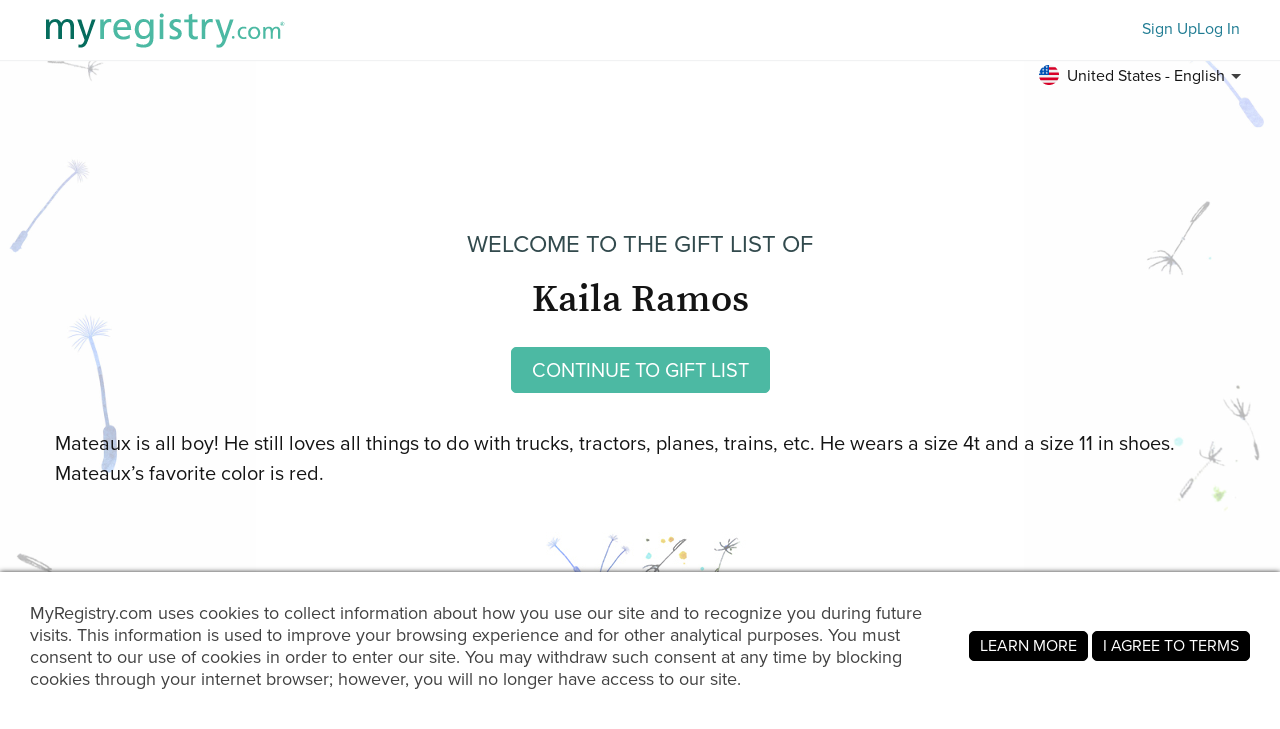

--- FILE ---
content_type: image/svg+xml
request_url: https://www.myregistry.com/Images/Icons/icon-sa-flag.svg
body_size: 1162
content:
<svg width="24" height="24" viewBox="0 0 24 24" fill="none" xmlns="http://www.w3.org/2000/svg">
<g clip-path="url(#clip0_3653_1143)">
<path d="M12 24C18.6274 24 24 18.6274 24 12C24 5.37258 18.6274 0 12 0C5.37258 0 0 5.37258 0 12C0 18.6274 5.37258 24 12 24Z" fill="#F0F0F0"/>
<path d="M3.51469 20.4853C-1.17159 15.799 -1.17159 8.20101 3.51469 3.51469C3.51436 3.5152 10.4348 12 10.4348 12L3.51469 20.4853Z" fill="black"/>
<path d="M10.4348 12L1.59155 6.02405C1.31737 6.50063 1.07559 6.99806 0.867844 7.51294L5.34483 12L0.867984 16.4874C1.07555 17.0019 1.31709 17.499 1.59108 17.9753L10.4348 12Z" fill="#FFDA44"/>
<path d="M23.8984 10.4348H10.4345L3.51459 3.51487C2.76891 4.26056 2.12105 5.10389 1.59155 6.02409L7.55588 12L1.59108 17.9752C2.12058 18.8956 2.76872 19.7392 3.51459 20.4851L10.4345 13.5652H23.8984C23.9651 13.0529 24 12.5305 24 12C24 11.4695 23.9651 10.9471 23.8984 10.4348Z" fill="#6DA544"/>
<path d="M4.69397 21.5192C6.71752 23.0746 9.2505 24 12 24C17.5443 24 22.2096 20.2396 23.5866 15.1305H11.0828L4.69397 21.5192Z" fill="#0052B4"/>
<path d="M23.5866 8.86955C22.2096 3.76036 17.5443 0 12 0C9.2505 0 6.71752 0.925359 4.69397 2.48077L11.0828 8.86955H23.5866Z" fill="#D80027"/>
</g>
<defs>
<clipPath id="clip0_3653_1143">
<rect width="24" height="24" fill="white"/>
</clipPath>
</defs>
</svg>


--- FILE ---
content_type: image/svg+xml
request_url: https://www.myregistry.com/Images/Icons/icon-au-flag.svg
body_size: 2539
content:
<svg width="24" height="24" viewBox="0 0 24 24" fill="none" xmlns="http://www.w3.org/2000/svg">
<g clip-path="url(#clip0_3653_1119)">
<path d="M24 12C24 18.6274 18.6274 24 12 24C5.37262 24 0 18.6274 0 12C0 12.0028 12 0.00135937 12 0C18.6274 0 24 5.37262 24 12Z" fill="#0052B4"/>
<path d="M12.0001 0C11.9994 0 11.9987 0.000203125 11.998 0.000203125L12.0001 0Z" fill="#F0F0F0"/>
<path d="M11.9679 12H12C12 11.9891 12 11.9787 12 11.9679C11.9893 11.9786 11.9786 11.9893 11.9679 12Z" fill="#F0F0F0"/>
<path d="M12 6.26096C12 4.14948 12 2.76587 12 0.000106335H11.998C5.3715 0.00118446 0 5.37329 0 12.0001H6.26086V8.4745L9.78642 12.0001H11.9679C11.9787 11.9894 11.9894 11.9787 12 11.9679C12 11.1595 12 10.4381 12 9.78657L8.47444 6.26096H12Z" fill="#F0F0F0"/>
<path d="M6.07102 1.5652C4.19419 2.63391 2.63391 4.19419 1.5652 6.07102V12H4.69566V4.6957V4.69566H12C12 3.70833 12 2.76773 12 1.5652H6.07102Z" fill="#D80027"/>
<path d="M12 10.5243L7.73658 6.26095H6.26091C6.26091 6.26091 6.26091 6.26095 6.26091 6.26095L12 12H12C12 12 12 10.9826 12 10.5243Z" fill="#D80027"/>
<path d="M7.23727 14.087L7.89586 15.4641L9.38306 15.1203L8.71706 16.4939L9.91303 17.4423L8.42395 17.7779L8.42812 19.3043L7.23727 18.3494L6.04645 19.3043L6.05062 17.7779L4.5615 17.4423L5.75752 16.4939L5.09142 15.1203L6.57872 15.4641L7.23727 14.087Z" fill="#F0F0F0"/>
<path d="M17.9664 16.6957L18.2957 17.3842L19.0394 17.2123L18.7063 17.8991L19.3043 18.3733L18.5598 18.5411L18.5618 19.3043L17.9664 18.8268L17.371 19.3043L17.3731 18.5411L16.6286 18.3733L17.2266 17.8991L16.8936 17.2123L17.6371 17.3842L17.9664 16.6957Z" fill="#F0F0F0"/>
<path d="M14.9031 9.39131L15.2324 10.0799L15.976 9.90797L15.643 10.5947L16.241 11.069L15.4965 11.2368L15.4985 12L14.9031 11.5225L14.3077 12L14.3097 11.2368L13.5652 11.069L14.1632 10.5947L13.8302 9.90797L14.5738 10.0799L14.9031 9.39131Z" fill="#F0F0F0"/>
<path d="M17.9664 5.21737L18.2957 5.90597L19.0394 5.73408L18.7064 6.42084L19.3043 6.89503L18.5598 7.06289L18.5618 7.82611L17.9664 7.34859L17.371 7.82611L17.3731 7.06289L16.6286 6.89503L17.2265 6.42084L16.8936 5.73408L17.6371 5.90597L17.9664 5.21737Z" fill="#F0F0F0"/>
<path d="M20.6422 8.34783L20.9715 9.03642L21.7151 8.86448L21.3821 9.55125L21.9801 10.0255L21.2355 10.1933L21.2376 10.9565L20.6422 10.479L20.0468 10.9565L20.0489 10.1933L19.3043 10.0255L19.9023 9.55125L19.5693 8.86448L20.3129 9.03642L20.6422 8.34783Z" fill="#F0F0F0"/>
<path d="M18.7289 12L18.9879 12.7972H19.8261L19.148 13.2899L19.407 14.087L18.7289 13.5943L18.0508 14.087L18.3098 13.2899L17.6317 12.7972H18.4699L18.7289 12Z" fill="#F0F0F0"/>
</g>
<defs>
<clipPath id="clip0_3653_1119">
<rect width="24" height="24" fill="white"/>
</clipPath>
</defs>
</svg>
